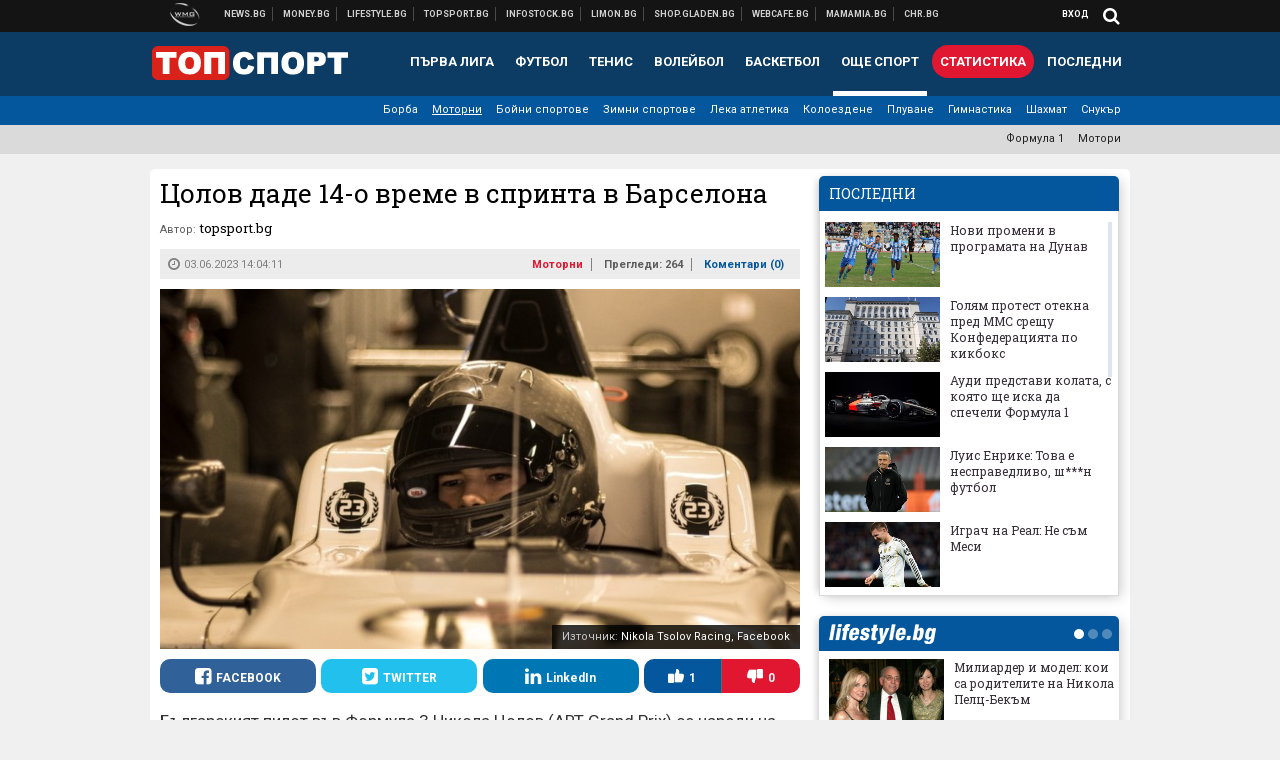

--- FILE ---
content_type: text/html; charset=utf-8
request_url: https://www.google.com/recaptcha/api2/aframe
body_size: 267
content:
<!DOCTYPE HTML><html><head><meta http-equiv="content-type" content="text/html; charset=UTF-8"></head><body><script nonce="RIv_FA9YpBOPq5AwcPn-1g">/** Anti-fraud and anti-abuse applications only. See google.com/recaptcha */ try{var clients={'sodar':'https://pagead2.googlesyndication.com/pagead/sodar?'};window.addEventListener("message",function(a){try{if(a.source===window.parent){var b=JSON.parse(a.data);var c=clients[b['id']];if(c){var d=document.createElement('img');d.src=c+b['params']+'&rc='+(localStorage.getItem("rc::a")?sessionStorage.getItem("rc::b"):"");window.document.body.appendChild(d);sessionStorage.setItem("rc::e",parseInt(sessionStorage.getItem("rc::e")||0)+1);localStorage.setItem("rc::h",'1768991855074');}}}catch(b){}});window.parent.postMessage("_grecaptcha_ready", "*");}catch(b){}</script></body></html>

--- FILE ---
content_type: application/javascript; charset=utf-8
request_url: https://fundingchoicesmessages.google.com/f/AGSKWxW_Wt7c7K0UZpZRTIJ1OKwFqI4IcdpRk5RsO5DQqnLn-co8tfe_-qHohX1F8jQn9PlGwxYfip8U8KLDoyGcUD_ZjnaTT1XpwLLzL6hjTWCIRP28ZrSDDhn5lHSdh19letIb_5F47C5H292_djU6M08XoCbKH96SW9lMpYi_qFA-FRfX-aZlw2xI0kWA/_/adsadview./secureads./admonitor./displayadbanner_/ads/popup.
body_size: -1291
content:
window['c2b965f9-9d29-4ca5-baca-6667f2b7ee80'] = true;

--- FILE ---
content_type: text/javascript; charset=UTF-8
request_url: https://webcafe.bg/services/json2/120?callback=jsonp_callback_71219
body_size: 8243
content:
/**/jsonp_callback_71219({"items":[{"title":"\u0410\u0443\u0434\u0438 \u043f\u043e\u043a\u0430\u0437\u0430 \u0431\u043e\u043b\u0438\u0434\u0430 \u0437\u0430 \u0434\u0435\u0431\u044e\u0442\u043d\u0438\u044f \u0441\u0438 \u0441\u0435\u0437\u043e\u043d \u0432\u044a\u0432 \u0424\u043e\u0440\u043c\u0443\u043b\u0430 1","category":"\u041e\u0449\u0435 \u0441\u043f\u043e\u0440\u0442","guid":"webcafe.bg_248282","link":"https:\/\/webcafe.bg\/sport\/audi-pokaza-bolida-za-debyutniya-si-sezon-vav-formula-1.html","enclosure":"https:\/\/static.webcafe.bg\/uploads\/images\/84\/0884\/390884\/320x180.jpg?_=1768990251","description":"\u041d\u0438\u043a\u043e \u0425\u044e\u043b\u043a\u0435\u043d\u0431\u0435\u0440\u0433 \u0438 \u0413\u0430\u0431\u0440\u0438\u0435\u043b \u0411\u043e\u0440\u0442\u043e\u043b\u0435\u0442\u043e \u0449\u0435 \u0441\u0430 \u043f\u0438\u043b\u043e\u0442\u0438 \u043d\u0430 \u043e\u0442\u0431\u043e\u0440\u0430","pubdate":"Wed, 21 Jan 2026 12:11:00 +0200"},{"title":"\u042e\u043d\u0430\u0439\u0442\u0435\u0434 \u0438 \u0410\u0441\u0442\u044a\u043d \u0412\u0438\u043b\u0430 \u0445\u0432\u044a\u0440\u043b\u0438\u0445\u0430 \u043e\u043a\u043e \u043d\u0430 \u044e\u043d\u043e\u0448\u0430 \u043d\u0430 \u0427\u0435\u043b\u0441\u0438","category":"\u0424\u0443\u0442\u0431\u043e\u043b \u0441\u0432\u044f\u0442","guid":"webcafe.bg_248281","link":"https:\/\/webcafe.bg\/football\/yunayted-i-astan-vila-hvarliha-oko-na-yunosha-na-chelsi.html","enclosure":"https:\/\/static.webcafe.bg\/uploads\/images\/81\/0881\/390881\/320x180.jpg?_=1768989700","description":"\u0414\u0432\u0430\u0442\u0430 \u043e\u0442\u0431\u043e\u0440\u0430 \u0433\u043e \u0438\u0441\u043a\u0430\u0442 \u043f\u043e\u0434 \u043d\u0430\u0435\u043c","pubdate":"Wed, 21 Jan 2026 11:57:00 +0200"},{"title":"\u0411\u0435\u043b\u0438\u043d\u0433\u0430\u043c \u043e\u0442\u0433\u043e\u0432\u043e\u0440\u0438 \u043d\u0430 \u043a\u0440\u0438\u0442\u0438\u0446\u0438\u0442\u0435 \u0441\u0438","category":"\u0424\u0443\u0442\u0431\u043e\u043b \u0441\u0432\u044f\u0442","guid":"webcafe.bg_248279","link":"https:\/\/webcafe.bg\/football\/belingam-otgovori-na-krititsite-si.html","enclosure":"https:\/\/static.webcafe.bg\/uploads\/images\/78\/0878\/390878\/320x180.jpg?_=1768988325","description":"\u0417\u0432\u0435\u0437\u0434\u0430\u0442\u0430 \u043d\u0430 \u0420\u0435\u0430\u043b \u043e\u043f\u0440\u043e\u0432\u0435\u0440\u0433\u0430 \u043d\u0430\u043f\u0430\u0434\u043a\u0438\u0442\u0435 \u0432 \u043c\u0435\u0434\u0438\u0438\u0442\u0435","pubdate":"Wed, 21 Jan 2026 11:42:00 +0200"},{"title":"\u041b\u0443\u043a\u0430 \u0414\u043e\u043d\u0447\u0438\u0447 \u0441\u0435 \u043e\u0442\u0447\u0435\u0442\u0435 \u0441 \u0442\u0440\u0438\u043f\u044a\u043b-\u0434\u0430\u0431\u044a\u043b \u0437\u0430 \u0443\u0441\u043f\u0435\u0445 \u043d\u0430 \u041b\u0435\u0439\u043a\u044a\u0440\u0441 \u043d\u0430\u0434 \u0414\u0435\u043d\u0432\u044a\u0440 (\u0432\u0438\u0434\u0435\u043e)","category":"\u041e\u0449\u0435 \u0441\u043f\u043e\u0440\u0442","guid":"webcafe.bg_248273","link":"https:\/\/webcafe.bg\/sport\/luka-donchich-se-otchete-s-tripal-dabal-za-uspeh-na-leykars-nad-denvar-video.html","enclosure":"https:\/\/static.webcafe.bg\/uploads\/images\/71\/0871\/390871\/320x180.jpg?_=1768984325","description":"\u041d\u0438\u043a\u043e\u043b\u0430 \u0419\u043e\u043a\u0438\u0447 \u043d\u0435 \u0432\u0437\u0435 \u0443\u0447\u0430\u0441\u0442\u0438\u0435 \u0432 \u0441\u0440\u0435\u0449\u0430\u0442\u0430","pubdate":"Wed, 21 Jan 2026 10:32:00 +0200"},{"title":"\u0417\u0430\u043f\u0430\u043b\u0438\u0445\u0430 \u0441\u0442\u0430\u0442\u0443\u044f\u0442\u0430 \u043d\u0430 \u041a\u0440\u0438\u0441\u0442\u0438\u0430\u043d\u043e \u0420\u043e\u043d\u0430\u043b\u0434\u043e (\u0432\u0438\u0434\u0435\u043e)","category":"\u0416\u044a\u043b\u0442 \u043a\u0430\u0440\u0442\u043e\u043d","guid":"webcafe.bg_248272","link":"https:\/\/webcafe.bg\/zhalt-karton\/zapaliha-statuyata-na-kristiano-ronaldo-video.html","enclosure":"https:\/\/static.webcafe.bg\/uploads\/images\/70\/0870\/390870\/320x180.jpg?_=1768983758","description":"\u041f\u043e\u043b\u0438\u0446\u0438\u044f\u0442\u0430 \u0432\u0441\u0435 \u043e\u0449\u0435 \u0438\u0437\u0434\u0438\u0440\u0432\u0430 \u0438\u0437\u0432\u044a\u0440\u0448\u0438\u0442\u0435\u043b\u044f","pubdate":"Wed, 21 Jan 2026 10:23:00 +0200"},{"title":"\u0413\u0443\u0430\u0440\u0434\u0438\u043e\u043b\u0430 \u0442\u0440\u044f\u0431\u0432\u0430 \u0434\u0430 \u0432\u0437\u0435\u043c\u0435 \u0431\u044a\u0440\u0437\u0438 \u043c\u0435\u0440\u043a\u0438, \u0430\u043a\u043e \u0438\u0441\u043a\u0430 \u0434\u0430 \u043e\u0441\u0442\u0430\u043d\u0435 \u0432 \u0431\u043e\u0440\u0431\u0430\u0442\u0430 \u0437\u0430 \u043e\u0442\u043b\u0438\u0447\u0438\u044f\u0442\u0430","category":"\u0424\u0443\u0442\u0431\u043e\u043b \u0441\u0432\u044f\u0442","guid":"webcafe.bg_248270","link":"https:\/\/webcafe.bg\/football\/guardiola-tryabva-da-vzeme-barzi-merki-ako-iska-da-ostane-v-borbata-za-otlichiyata.html","enclosure":"https:\/\/static.webcafe.bg\/uploads\/images\/67\/0867\/390867\/320x180.jpg?_=1768982823","description":"\u0421\u043b\u0435\u0434\u0432\u0430\u0449\u0438\u0442\u0435 \u0441\u0435\u0434\u043c\u0438\u0446\u0438 \u0441\u0430 \u043a\u043b\u044e\u0447\u043e\u0432\u0438 \u0437\u0430 \u0446\u044f\u043b\u0430\u0442\u0430 \u043a\u0430\u043c\u043f\u0430\u043d\u0438\u044f","pubdate":"Wed, 21 Jan 2026 10:03:00 +0200"},{"title":"\u0413\u0435\u0440\u043c\u0430\u043d\u0435\u0446 \u0438\u0437\u043c\u044a\u0447\u0438 \u0410\u043b\u043a\u0430\u0440\u0430\u0441, \u043a\u043e\u0439\u0442\u043e \u043f\u0440\u043e\u0434\u044a\u043b\u0436\u0430\u0432\u0430 \u043f\u044a\u0442\u044f \u0441\u0438 \u043a\u044a\u043c \u0442\u0438\u0442\u043b\u0430\u0442\u0430 \u0432 \u0410\u0432\u0441\u0442\u0440\u0430\u043b\u0438\u044f","category":"\u0422\u0435\u043d\u0438\u0441","guid":"webcafe.bg_248267","link":"https:\/\/webcafe.bg\/tennis\/germanets-izmachi-alkaras-koyto-prodalzhava-patya-si-kam-titlata-v-avstraliya.html","enclosure":"https:\/\/static.webcafe.bg\/uploads\/images\/63\/0863\/390863\/320x180.jpg?_=1768979879","description":"\u041c\u0435\u0434\u0432\u0435\u0434\u0435\u0432 \u043e\u0431\u044a\u0440\u043d\u0430 \u0444\u0440\u0430\u043d\u0446\u0443\u0437\u0438\u043d \u0438 \u0449\u0435 \u0438\u0433\u0440\u0430\u0435 \u0432 \u0442\u0440\u0435\u0442\u0438\u044f \u043a\u0440\u044a\u0433","pubdate":"Wed, 21 Jan 2026 09:21:00 +0200"},{"title":"\u0424\u0443\u0442\u0431\u043e\u043b\u0438\u0441\u0442 \u0441\u0438 \u0432\u0437\u0435 \u0434\u043e\u0432\u0438\u0436\u0434\u0430\u043d\u0435 \u0441 \u0420\u0435\u043a\u0441\u044a\u043c \u0438 \u043f\u043e\u043a\u0430\u0437\u0430 \u0441\u0440\u0435\u0434\u0435\u043d \u043f\u0440\u044a\u0441\u0442 \u043d\u0430 \u0433\u043e\u0441\u0442\u0443\u0432\u0430\u0449\u0430\u0442\u0430 \u0430\u0433\u0438\u0442\u043a\u0430 (\u0432\u0438\u0434\u0435\u043e)","category":"\u0424\u0443\u0442\u0431\u043e\u043b \u0441\u0432\u044f\u0442","guid":"webcafe.bg_248266","link":"https:\/\/webcafe.bg\/football\/futbolist-si-vze-dovizhdane-s-reksam-i-pokaza-sreden-prast-na-gostuvashtata-agitka-video.html","enclosure":"https:\/\/static.webcafe.bg\/uploads\/images\/62\/0862\/390862\/320x180.jpg?_=1768979705","description":"\u0418\u0433\u0440\u0430\u0447\u044a\u0442 \u0441\u0435 \u0437\u0430\u0432\u0440\u044a\u0449\u0430 \u0432 \u0414\u0435\u0440\u0438 \u0421\u0438\u0442\u0438","pubdate":"Wed, 21 Jan 2026 09:14:00 +0200"},{"title":"\u0415\u0434\u0438\u043d \u043e\u0442 \u043d\u0430\u0439-\u0434\u043e\u0431\u0440\u0438\u0442\u0435 \u043d\u0438 \u0433\u0438\u043c\u043d\u0430\u0441\u0442\u0438\u0446\u0438 \u0441\u043b\u043e\u0436\u0438 \u043a\u0440\u0430\u0439 \u043d\u0430 \u043a\u0430\u0440\u0438\u0435\u0440\u0430\u0442\u0430 \u0441\u0438","category":"\u041e\u0449\u0435 \u0441\u043f\u043e\u0440\u0442","guid":"webcafe.bg_248264","link":"https:\/\/webcafe.bg\/sport\/edin-ot-nay-dobrite-ni-gimnastitsi-slozhi-kray-na-karierata-si.html","enclosure":"https:\/\/static.webcafe.bg\/uploads\/images\/61\/0861\/390861\/320x180.jpg?_=1768977695","description":"\u0411\u0440\u0430\u0442 \u0449\u0435 \u043f\u0440\u043e\u0434\u044a\u043b\u0436\u0438 \u0434\u0430 \u0441\u0435 \u0441\u044a\u0441\u0442\u0435\u0437\u0430\u0432\u0430 \u0437\u0430 \u0411\u044a\u043b\u0433\u0430\u0440\u0438\u044f","pubdate":"Wed, 21 Jan 2026 08:41:00 +0200"},{"title":"\u041c\u0430\u0447\u043e\u0432\u0435\u0442\u0435 \u0434\u043d\u0435\u0441: \u041b\u0435\u0432\u0441\u043a\u0438, \u0426\u0421\u041a\u0410 \u0438 \u0428\u0430\u043c\u043f\u0438\u043e\u043d\u0441\u043a\u0430 \u043b\u0438\u0433\u0430","category":"\u0411\u0413 \u0444\u0443\u0442\u0431\u043e\u043b","guid":"webcafe.bg_248263","link":"https:\/\/webcafe.bg\/bg-football\/machovete-dnes-levski-tsska-i-shampionska-liga.html","enclosure":"https:\/\/static.webcafe.bg\/uploads\/images\/83\/4183\/284183\/320x180.jpg?_=1733293566","description":"\u0420\u043e\u0434\u043d\u0438\u0442\u0435 \u0433\u0440\u0430\u043d\u0434\u043e\u0432\u0435 \u043f\u0440\u043e\u0434\u044a\u043b\u0436\u0430\u0432\u0430\u0442 \u043f\u043e\u0434\u0433\u043e\u0442\u043e\u0432\u043a\u0430\u0442\u0430 \u0441\u0438","pubdate":"Wed, 21 Jan 2026 08:25:00 +0200"},{"title":"\u0417\u0430\u0449\u043e \u041b\u0438\u0432\u044a\u0440\u043f\u0443\u043b \u043d\u0435 \u0441\u0435 \u0437\u0430\u0432\u044a\u0440\u043d\u0430 \u0437\u0430 \u0413\u0435\u0438 \u043f\u0440\u0435\u0437 \u0437\u0438\u043c\u0430\u0442\u0430 \u0438 \u0438\u0437\u043f\u0443\u0441\u043d\u0430 \u0434\u0430 \u0440\u0435\u0448\u0438 \u043f\u0440\u043e\u0431\u043b\u0435\u043c\u0438\u0442\u0435 \u0432 \u0437\u0430\u0449\u0438\u0442\u0430","category":"\u0424\u0443\u0442\u0431\u043e\u043b \u0441\u0432\u044f\u0442","guid":"webcafe.bg_248260","link":"https:\/\/webcafe.bg\/football\/zashto-livarpul-ne-se-zavarna-za-gei-prez-zimata-i-izpusna-da-reshi-problemite-v-zashtita.html","enclosure":"https:\/\/static.webcafe.bg\/uploads\/images\/58\/0858\/390858\/320x180.jpg?_=1768949005","description":"\u0429\u0435 \u0441\u044a\u0436\u0430\u043b\u044f\u0432\u0430\u0442 \u043b\u0438 \u043d\u0430 \"\u0410\u043d\u0444\u0438\u0439\u043b\u0434\"?","pubdate":"Wed, 21 Jan 2026 08:00:00 +0200"},{"title":"\u0420\u0435\u0430\u043b \u0437\u043d\u0430\u0447\u0438\u0442\u0435\u043b\u043d\u043e \u043f\u043e\u0434\u043e\u0431\u0440\u0438 \u043d\u0430\u0441\u0442\u0440\u043e\u0435\u043d\u0438\u0435\u0442\u043e \u0441\u0438, \u0412\u0438\u043d\u0438\u0441\u0438\u0443\u0441 \u0441\u0435 \u0440\u0430\u0437\u0432\u0438\u043b\u043d\u044f","category":"Uefacafe","guid":"webcafe.bg_248259","link":"https:\/\/webcafe.bg\/uefacafe\/real-znachitelno-podobri-nastroenieto-si-vinisius-se-razvilnya.html","enclosure":"https:\/\/static.webcafe.bg\/uploads\/images\/56\/0856\/390856\/320x180.jpg?_=1768944959","description":"\"\u0411\u0435\u043b\u0438\u0442\u0435\" \u043f\u043e\u043a\u0430\u0437\u0430\u0445\u0430 \u043a\u0430\u043a\u0432\u043e \u043c\u043e\u0433\u0430\u0442","pubdate":"Tue, 20 Jan 2026 23:02:00 +0200"},{"title":"\u0410\u0440\u0441\u0435\u043d\u0430\u043b \u043f\u0440\u0435\u0432\u0437\u0435 \u0438 \"\u041c\u0435\u0430\u0446\u0430\", \u043e\u0441\u0442\u0430\u0432\u0430 \u0431\u0435\u0437\u0433\u0440\u0435\u0448\u0435\u043d \u0432 \u0428\u0430\u043c\u043f\u0438\u043e\u043d\u0441\u043a\u0430\u0442\u0430 \u043b\u0438\u0433\u0430","category":"Uefacafe","guid":"webcafe.bg_248258","link":"https:\/\/webcafe.bg\/uefacafe\/arsenal-prevze-i-meatsa-ostava-bezgreshen-v-shampionskata-liga.html","enclosure":"https:\/\/static.webcafe.bg\/uploads\/images\/57\/0857\/390857\/320x180.jpg?_=1768945525","description":"\"\u0422\u043e\u043f\u0447\u0438\u0438\u0442\u0435\" \u0441\u0430 \u0441 \u043f\u0435\u0440\u0444\u0435\u043a\u0442\u0435\u043d \u0430\u043a\u0442\u0438\u0432 \u043a\u0440\u044a\u0433 \u043f\u0440\u0435\u0434\u0438 \u043a\u0440\u0430\u044f","pubdate":"Tue, 20 Jan 2026 23:01:00 +0200"},{"title":"\u0421\u0435\u043d\u0437\u0430\u0446\u0438\u044f: \u041c\u0430\u043d\u0447\u0435\u0441\u0442\u044a\u0440 \u0421\u0438\u0442\u0438 \u043e\u0442\u043d\u0435\u0441\u0435 \u0442\u0435\u0436\u044a\u043a \u0431\u043e\u0439 \u0432 \u0428\u0430\u043c\u043f\u0438\u043e\u043d\u0441\u043a\u0430\u0442\u0430 \u043b\u0438\u0433\u0430","category":"Uefacafe","guid":"webcafe.bg_248257","link":"https:\/\/webcafe.bg\/uefacafe\/senzatsiya-manchestar-siti-otnese-tezhak-boy-v-shampionskata-liga.html","enclosure":"https:\/\/static.webcafe.bg\/uploads\/images\/55\/0855\/390855\/320x180.jpg?_=1768937783","description":"\u041d\u043e\u0432 \u0443\u0436\u0430\u0441\u0435\u043d \u043c\u0430\u0447 \u043d\u0430 \"\u0433\u0440\u0430\u0436\u0434\u0430\u043d\u0438\u0442\u0435\"","pubdate":"Tue, 20 Jan 2026 21:01:00 +0200"},{"title":"\"\u041c\u0430\u0440\u043a\u0430\": \u0410\u043b\u043e\u043d\u0441\u043e \u0449\u0435 \u043f\u0440\u0435\u043a\u0440\u0430\u0442\u0438 \u043f\u043e\u0447\u0438\u0432\u043a\u0430\u0442\u0430 \u0441\u0438 \u043f\u0440\u0438 \u043e\u0444\u0435\u0440\u0442\u0430 \u043e\u0442 \u041b\u0438\u0432\u044a\u0440\u043f\u0443\u043b","category":"\u0424\u0443\u0442\u0431\u043e\u043b \u0441\u0432\u044f\u0442","guid":"webcafe.bg_248256","link":"https:\/\/webcafe.bg\/football\/marka-alonso-shte-prekrati-pochivkata-si-pri-oferta-ot-livarpul.html","enclosure":"https:\/\/static.webcafe.bg\/uploads\/images\/77\/9977\/389977\/320x180.jpg?_=1766614710","description":"\u0422\u0440\u0435\u043d\u044c\u043e\u0440\u044a\u0442 \u0447\u0430\u043a\u0430 \u0432\u044a\u0437\u043c\u043e\u0436\u043d\u043e\u0441\u0442 \u0434\u0430 \u0441\u0435 \u0437\u0430\u0432\u044a\u0440\u043d\u0435 \u043d\u0430 \"\u0410\u043d\u0444\u0438\u0439\u043b\u0434\"","pubdate":"Tue, 20 Jan 2026 20:54:00 +0200"},{"title":"\u0414\u0432\u0430 \u0442\u0438\u043c\u0430 \u043e\u0442 \u041b\u0430 \u041b\u0438\u0433\u0430 \u0438\u0441\u043a\u0430\u0442 \u0431\u044a\u043b\u0433\u0430\u0440\u0441\u043a\u0438 \u043d\u0430\u0446\u0438\u043e\u043d\u0430\u043b","category":"\u0411\u0413 \u0444\u0443\u0442\u0431\u043e\u043b","guid":"webcafe.bg_248255","link":"https:\/\/webcafe.bg\/bg-football\/dva-tima-ot-la-liga-iskat-balgarski-natsional.html","enclosure":"https:\/\/static.webcafe.bg\/uploads\/images\/29\/3829\/283829\/320x180.jpg?_=1732543014","description":"\u0422\u043e\u0439 \u043c\u043e\u0436\u0435 \u0434\u0430 \u043d\u0430\u043f\u0440\u0430\u0432\u0438 \u0441\u043a\u043e\u043a\u0430 \u0434\u043e \u043f\u044a\u0440\u0432\u0430 \u0434\u0438\u0432\u0438\u0437\u0438\u044f","pubdate":"Tue, 20 Jan 2026 20:28:00 +0200"},{"title":"\u0420\u0435\u043d \u0435 \u043f\u043e\u0441\u0442\u0430\u0432\u0438\u043b \u0432\u0438\u0441\u043e\u043a\u0430 \u0446\u0435\u043d\u0430 \u043d\u0430 \u0436\u0435\u043b\u0430\u043d \u043e\u0442 \u0427\u0435\u043b\u0441\u0438","category":"\u0424\u0443\u0442\u0431\u043e\u043b \u0441\u0432\u044f\u0442","guid":"webcafe.bg_248253","link":"https:\/\/webcafe.bg\/football\/ren-e-postavil-visoka-tsena-na-zhelan-ot-chelsi.html","enclosure":"https:\/\/static.webcafe.bg\/uploads\/images\/31\/0431\/390431\/320x180.jpg?_=1768118362","description":"\"\u0421\u0438\u043d\u0438\u0442\u0435\" \u0438\u043c\u0430\u0442 \u0438 \u0434\u0440\u0443\u0433\u0438 \u043e\u043f\u0446\u0438\u0438 \u0437\u0430 \u043f\u043e\u0434\u0441\u0438\u043b\u0432\u0430\u043d\u0435 \u043d\u0430 \u0437\u0430\u0449\u0438\u0442\u0430\u0442\u0430","pubdate":"Tue, 20 Jan 2026 18:35:00 +0200"},{"title":"\u0421\u0430\u043b\u0430\u0445 \u0435 \u0432 \u0433\u0440\u0443\u043f\u0430\u0442\u0430 \u0437\u0430 \u0433\u043e\u0441\u0442\u0443\u0432\u0430\u043d\u0435\u0442\u043e \u043d\u0430 \u041c\u0430\u0440\u0441\u0438\u043b\u0438\u044f","category":"\u0424\u0443\u0442\u0431\u043e\u043b \u0441\u0432\u044f\u0442","guid":"webcafe.bg_248252","link":"https:\/\/webcafe.bg\/football\/salah-e-v-grupata-za-gostuvaneto-na-marsiliya.html","enclosure":"https:\/\/static.webcafe.bg\/uploads\/images\/54\/0854\/390854\/320x180.jpg?_=1768926108","description":"\u041a\u043e\u043d\u0430\u0442\u0435 \u0435 \u043f\u043e\u0434 \u0432\u044a\u043f\u0440\u043e\u0441 \u0437\u0430 \u0441\u0440\u0435\u0449\u0430\u0442\u0430 \u0432 \u0428\u0430\u043c\u043f\u0438\u043e\u043d\u0441\u043a\u0430\u0442\u0430 \u043b\u0438\u0433\u0430","pubdate":"Tue, 20 Jan 2026 18:20:00 +0200"},{"title":"\u0424\u0443\u043b\u044a\u043c \u0438\u0441\u043a\u0430 \u043a\u0440\u0438\u043b\u043e \u043d\u0430 \u041c\u0430\u043d\u0447\u0435\u0441\u0442\u044a\u0440 \u0421\u0438\u0442\u0438","category":"\u0424\u0443\u0442\u0431\u043e\u043b \u0441\u0432\u044f\u0442","guid":"webcafe.bg_248250","link":"https:\/\/webcafe.bg\/football\/fulam-iska-krilo-na-manchestar-siti.html","enclosure":"https:\/\/static.webcafe.bg\/uploads\/images\/52\/0852\/390852\/320x180.jpg?_=1768924224","description":"\u0414\u0432\u0430\u0442\u0430 \u043e\u0442\u0431\u043e\u0440\u0430 \u0432\u0435\u0447\u0435 \u0441\u0430 \u043f\u0440\u043e\u0432\u0435\u043b\u0438 \u0440\u0430\u0437\u0433\u043e\u0432\u043e\u0440\u0438","pubdate":"Tue, 20 Jan 2026 17:48:00 +0200"},{"title":"\"\u0412\u044a\u0437\u043c\u043e\u0436\u043d\u043e \u043b\u0438 \u0435 \u041a\u0440\u0438\u0441\u0442\u0438\u0430\u043d\u043e \u0420\u043e\u043d\u0430\u043b\u0434\u043e \u0434\u0430 \u0441\u0435 \u043f\u0440\u0435\u0432\u044a\u0440\u043d\u0435 \u0432 \u0433\u043e\u043b\u044f\u043c\u0430 \u0445\u043e\u043b\u0438\u0432\u0443\u0434\u0441\u043a\u0430 \u0437\u0432\u0435\u0437\u0434\u0430?\"","category":"\u0424\u0443\u0442\u0431\u043e\u043b \u0441\u0432\u044f\u0442","guid":"webcafe.bg_248249","link":"https:\/\/webcafe.bg\/football\/vazmozhno-li-e-kristiano-ronaldo-da-se-prevarne-v-golyama-holivudska-zvezda-sas-sigurnost.html","enclosure":"https:\/\/static.webcafe.bg\/uploads\/images\/86\/6786\/386786\/320x180.jpg?_=1760818823","description":"\u041f\u043e\u0440\u0442\u0443\u0433\u0430\u043b\u0435\u0446\u044a\u0442 \u043c\u043e\u0436\u0435 \u0434\u0430 \u043f\u043e\u0435\u043c\u0435 \u043a\u044a\u043c \u0425\u043e\u043b\u0438\u0432\u0443\u0434","pubdate":"Tue, 20 Jan 2026 17:20:00 +0200"},{"title":"\u0420\u043e\u043c\u0430 \u0432\u0440\u044a\u0449\u0430 \u043a\u0440\u0438\u043b\u043e \u043d\u0430 \u0410\u0441\u0442\u044a\u043d \u0412\u0438\u043b\u0430","category":"\u0424\u0443\u0442\u0431\u043e\u043b \u0441\u0432\u044f\u0442","guid":"webcafe.bg_248248","link":"https:\/\/webcafe.bg\/football\/roma-vrashta-krilo-na-astan-vila.html","enclosure":"https:\/\/static.webcafe.bg\/uploads\/images\/40\/7640\/387640\/320x180.jpg?_=1762338606","description":"\u0411\u0435\u0439\u043b\u0438 \u0442\u0440\u044f\u0431\u0432\u0430\u0448\u0435 \u0434\u0430 \u043e\u0441\u0442\u0430\u043d\u0435 \u0434\u043e \u043b\u044f\u0442\u043e\u0442\u043e","pubdate":"Tue, 20 Jan 2026 16:56:00 +0200"},{"title":"\u041f\u043e\u0441\u043b\u0435\u0434\u043d\u0438\u044f\u0442 \u0432 \u041b\u0438\u0433\u0430 1 \u0443\u0432\u043e\u043b\u043d\u0438 \u0442\u0440\u0435\u043d\u044c\u043e\u0440\u0430 \u0441\u0438","category":"\u0424\u0443\u0442\u0431\u043e\u043b \u0441\u0432\u044f\u0442","guid":"webcafe.bg_248247","link":"https:\/\/webcafe.bg\/football\/posledniyat-v-liga-1-uvolni-trenyora-si.html","enclosure":"https:\/\/static.webcafe.bg\/uploads\/images\/51\/0851\/390851\/320x180.jpg?_=1768920517","description":"\u0420\u0435\u0448\u0435\u043d\u0438\u0435\u0442\u043e \u0431\u0435\u0448\u0435 \u0432\u0437\u0435\u0442\u043e \u043e\u0449\u0435 \u043f\u0440\u0435\u0437 \u043e\u043a\u0442\u043e\u043c\u0432\u0440\u0438, \u043d\u043e \u0441\u0435\u0440\u0438\u044f \u043e\u0442 \u043f\u043e\u0431\u0435\u0434\u0438 \u0433\u043e \u043e\u0442\u043b\u043e\u0436\u0438","pubdate":"Tue, 20 Jan 2026 16:48:00 +0200"},{"title":"\u041b\u0443\u043a\u0430\u043a\u0443 \u043d\u044f\u043c\u0430 \u0434\u0430 \u043d\u0430\u043f\u0443\u0441\u043a\u0430 \u041d\u0435\u0430\u043f\u043e\u043b \u043f\u0440\u0435\u0437 \u0437\u0438\u043c\u0430\u0442\u0430","category":"\u0424\u0443\u0442\u0431\u043e\u043b \u0441\u0432\u044f\u0442","guid":"webcafe.bg_248242","link":"https:\/\/webcafe.bg\/football\/lukaku-nyama-da-napuska-neapol-prez-zimata.html","enclosure":"https:\/\/static.webcafe.bg\/uploads\/images\/19\/9619\/289619\/320x180.jpg?_=1744695640","description":"\u041d\u0430\u043f\u0430\u0434\u0430\u0442\u0435\u043b\u044f\u0442 \u0432\u0441\u0435 \u043e\u0449\u0435 \u043d\u0435 \u0435 \u0438\u0433\u0440\u0430\u043b \u043f\u0440\u0435\u0437 \u0442\u043e\u0437\u0438 \u0441\u0435\u0437\u043e\u043d","pubdate":"Tue, 20 Jan 2026 15:11:00 +0200"},{"title":"\u042f\u043d\u0438\u043a \u0421\u0438\u043d\u0435\u0440 \u0437\u0430\u043f\u043e\u0447\u043d\u0430 \u0441 \u0435\u043a\u0441\u043f\u0440\u0435\u0441\u043d\u0430 \u043f\u043e\u0431\u0435\u0434\u0430 \u0443\u0447\u0430\u0441\u0442\u0438\u0435\u0442\u043e \u0441\u0438 \u043d\u0430 Australian Open","category":"\u0422\u0435\u043d\u0438\u0441","guid":"webcafe.bg_248240","link":"https:\/\/webcafe.bg\/tennis\/yanik-siner-zapochna-s-ekspresna-pobeda-uchastieto-si-na-australian-open.html","enclosure":"https:\/\/static.webcafe.bg\/uploads\/images\/41\/0841\/390841\/320x180.jpg?_=1768912945","description":"\u0418\u0442\u0430\u043b\u0438\u0430\u043d\u0435\u0446\u044a\u0442 \u0449\u0435 \u043e\u043f\u0438\u0442\u0430 \u0434\u0430 \u0441\u043f\u0435\u0447\u0435\u043b\u0438 \u0442\u0440\u0435\u0442\u0430 \u043f\u043e\u0440\u0434\u043d\u0430 \u0442\u0438\u0442\u043b\u0430 \u0432 \u0410\u0432\u0441\u0442\u0440\u0430\u043b\u0438\u044f","pubdate":"Tue, 20 Jan 2026 14:43:00 +0200"},{"title":"\u041a\u0430\u043a \u0414\u0430\u0432\u0438\u0434 \u041b\u0443\u0438\u0441 \u0441\u0435 \u043e\u0437\u043e\u0432\u0430 \u0432 \u041f\u0430\u0444\u043e\u0441? \u0418\u0441\u0442\u043e\u0440\u0438\u044f\u0442\u0430 \u043d\u0430 \u043b\u044e\u0431\u0438\u043c\u0435\u0446\u0430 \u043d\u0430 \u0444\u0435\u043d\u043e\u0432\u0435\u0442\u0435 \u043d\u0430 \u0427\u0435\u043b\u0441\u0438","category":"\u0410\u0432\u0430\u043d\u0442\u0430\u0436","guid":"webcafe.bg_248239","link":"https:\/\/webcafe.bg\/avantage\/kak-david-luis-se-ozova-v-pafos-istoriyata-na-lyubimetsa-na-fenovete-na-chelsi.html","enclosure":"https:\/\/static.webcafe.bg\/uploads\/images\/40\/0840\/390840\/320x180.jpg?_=1768912786","description":"\u0411\u0440\u0430\u0437\u0438\u043b\u0435\u0446\u044a\u0442 \u0449\u0435 \u0441\u0435 \u0437\u0430\u0432\u044a\u0440\u043d\u0435 \u043d\u0430 \"\u0421\u0442\u0430\u043c\u0444\u043e\u0440\u0434 \u0411\u0440\u0438\u0434\u0436\"","pubdate":"Tue, 20 Jan 2026 14:33:00 +0200"},{"title":"\u0428\u0430\u043a\u0438\u043b \u041e'\u041d\u0438\u0439\u043b \u0438\u0433\u0440\u0430 \u0431\u0430\u0441\u043a\u0435\u0442\u0431\u043e\u043b \u0441 \u0420\u0435\u0434\u0436\u0435\u043f \u0415\u0440\u0434\u043e\u0433\u0430\u043d","category":"\u041e\u0449\u0435 \u0441\u043f\u043e\u0440\u0442","guid":"webcafe.bg_248238","link":"https:\/\/webcafe.bg\/sport\/shakil-o-niyl-igra-basketbol-s-redzhep-erdogan.html","enclosure":"https:\/\/static.webcafe.bg\/uploads\/images\/39\/0839\/390839\/320x180.jpg?_=1768908126","description":"\u0414\u0432\u0430\u043c\u0430\u0442\u0430 \u0441\u0435 \u0441\u0440\u0435\u0449\u043d\u0430\u0445\u0430 \u0441 \u043c\u043b\u0430\u0434\u0438 \u0442\u0443\u0440\u0441\u043a\u0438 \u0430\u0442\u043b\u0435\u0442\u0438","pubdate":"Tue, 20 Jan 2026 13:27:00 +0200"},{"title":"\u0413\u0435\u043e\u0440\u0433\u0438 \u041a\u0430\u0431\u0430\u043a\u043e\u0432 \u0449\u0435 \u0432\u043e\u0434\u0438 \u0441\u043a\u0430\u043d\u0434\u0438\u043d\u0430\u0432\u0441\u043a\u043e\u0442\u043e \u0434\u0435\u0440\u0431\u0438 \u0432 \u041b\u0438\u0433\u0430 \u0415\u0432\u0440\u043e\u043f\u0430","category":"\u0411\u0413 \u0444\u0443\u0442\u0431\u043e\u043b","guid":"webcafe.bg_248237","link":"https:\/\/webcafe.bg\/bg-football\/georgi-kabakov-shte-vodi-skandinavskoto-derbi-v-liga-evropa.html","enclosure":"https:\/\/static.webcafe.bg\/uploads\/images\/28\/9428\/279428\/320x180.jpg?_=1723987409","description":"\u0418\u0437\u0446\u044f\u043b\u043e \u0431\u044a\u043b\u0433\u0430\u0440\u0441\u043a\u0430 \u0431\u0440\u0438\u0433\u0430\u0434\u0430 \u0432 \u041d\u043e\u0440\u0432\u0435\u0433\u0438\u044f","pubdate":"Tue, 20 Jan 2026 13:14:00 +0200"},{"title":"\u041b\u0435\u0433\u0435\u043d\u0434\u0430 \u043d\u0430 \u041b\u0438\u0432\u044a\u0440\u043f\u0443\u043b \u0441\u044a\u0432\u0435\u0442\u0432\u0430 \u042e\u043d\u0430\u0439\u0442\u0435\u0434 \u043e\u0442 \u043a\u043e\u0438 \u0447\u0435\u0442\u0438\u0440\u0438\u043c\u0430 \u0434\u0430 \u0438\u0437\u0431\u0438\u0440\u0430 \u0437\u0430 \u043d\u0430\u0441\u0442\u0430\u0432\u043d\u0438\u043a","category":"\u0424\u0443\u0442\u0431\u043e\u043b \u0441\u0432\u044f\u0442","guid":"webcafe.bg_248236","link":"https:\/\/webcafe.bg\/football\/legenda-na-livarpul-savetva-yunayted-ot-koi-chetirima-da-izbira-za-nastavnik.html","enclosure":"https:\/\/static.webcafe.bg\/uploads\/images\/32\/6632\/276632\/320x180.jpg?_=1718437187","description":"\u041a\u0430\u0440\u0430\u0433\u044a\u0440 \u0441\u043f\u043e\u0434\u0435\u043b\u0438 \u043d\u0430\u0439-\u043f\u043e\u0434\u0445\u043e\u0434\u044f\u0449\u0438\u0442\u0435 \u0441\u043f\u043e\u0440\u0435\u0434 \u043d\u0435\u0433\u043e \u0441\u043f\u0435\u0446\u0438\u0430\u043b\u0438\u0441\u0442\u0438","pubdate":"Tue, 20 Jan 2026 12:42:00 +0200"},{"title":"\u0411\u0435\u0437\u0441\u043b\u0430\u0432\u043d\u043e \u043e\u0442\u043f\u0430\u0434\u0430\u043d\u0435 \u043d\u0430 \u0413\u0440\u0438\u0448\u043e - \u0447\u0435\u0445 \u043f\u043e\u043f\u0438\u043b\u044f \u0431\u044a\u043b\u0433\u0430\u0440\u0438\u043d\u0430 \u043e\u0449\u0435 \u0432 I \u043a\u0440\u044a\u0433","category":"\u0422\u0435\u043d\u0438\u0441","guid":"webcafe.bg_248234","link":"https:\/\/webcafe.bg\/tennis\/bezslavno-otpadane-na-grisho-cheh-popilya-balgarina-oshte-v-i-krag.html","enclosure":"https:\/\/static.webcafe.bg\/uploads\/images\/33\/0333\/390333\/320x180.jpg?_=1767868513","description":"\u0414\u0438\u043c\u0438\u0442\u0440\u043e\u0432 \u043d\u0435 \u0443\u0441\u043f\u044f \u0434\u0430 \u0432\u0437\u0435\u043c\u0435 \u0438 \u0441\u0435\u0442 \u043d\u0430 \u041c\u0430\u0445\u0430\u0447","pubdate":"Tue, 20 Jan 2026 12:02:00 +0200"},{"title":"\u041c\u043b\u0430\u0434\u0430 \u0437\u0432\u0435\u0437\u0434\u0430 \u043d\u0430 \u0410\u0440\u0441\u0435\u043d\u0430\u043b \u043f\u0440\u0435\u0433\u043e\u0432\u0430\u0440\u044f \u0441 \u0444\u0440\u0435\u043d\u0441\u043a\u0438 \u0433\u0440\u0430\u043d\u0434","category":"\u0424\u0443\u0442\u0431\u043e\u043b \u0441\u0432\u044f\u0442","guid":"webcafe.bg_248233","link":"https:\/\/webcafe.bg\/football\/mlada-zvezda-na-arsenal-pregovarya-s-frenski-grand.html","enclosure":"https:\/\/static.webcafe.bg\/uploads\/images\/18\/1118\/281118\/320x180.jpg?_=1727330122","description":"\u041d\u0443\u0430\u043d\u0435\u0440\u0438 \u043c\u043e\u0436\u0435 \u0434\u0430 \u0434\u043e\u0438\u0433\u0440\u0430\u0435 \u0441\u0435\u0437\u043e\u043d\u0430 \u043f\u043e\u0434 \u043d\u0430\u0435\u043c \u0432 \u041c\u0430\u0440\u0441\u0438\u043b\u0438\u044f","pubdate":"Tue, 20 Jan 2026 11:51:00 +0200"},{"title":"\u0421\u0430\u0448\u043e \u0414\u0438\u043c\u0438\u0442\u0440\u043e\u0432 \u043f\u0440\u0435\u0434\u0438 \u0435\u043a\u0437\u043e\u0442\u0438\u0447\u043d\u043e\u0442\u043e \u0442\u0443\u0440\u043d\u0435: \u0422\u0430\u043c \u0444\u0443\u0442\u0431\u043e\u043b\u044a\u0442 \u0435 \u0440\u0435\u043b\u0438\u0433\u0438\u044f","category":"\u0411\u0413 \u0444\u0443\u0442\u0431\u043e\u043b","guid":"webcafe.bg_248229","link":"https:\/\/webcafe.bg\/bg-football\/sasho-dimitrov-predi-ekzotichnoto-turne-tam-futbolat-e-religiya.html","enclosure":"https:\/\/static.webcafe.bg\/uploads\/images\/82\/6482\/386482\/320x180.jpg?_=1760251405","description":"\u041d\u0430\u0448\u0438\u0442\u0435 \u0442\u0440\u044a\u0433\u0432\u0430\u0442 \u0437\u0430 \u0418\u043d\u0434\u043e\u043d\u0435\u0437\u0438\u044f \u043f\u0440\u0435\u0437 \u043c\u0430\u0440\u0442","pubdate":"Tue, 20 Jan 2026 11:07:00 +0200"},{"title":"\u0413\u043e\u043b\u044f\u043c \u0431\u043e\u0439 \u043c\u0435\u0436\u0434\u0443 \u0441\u044a\u0440\u0431\u0438\u043d \u0438 \u0440\u0443\u0441\u043d\u0430\u043a \u0432 \u041d\u0425\u041b (\u0432\u0438\u0434\u0435\u043e)","category":"\u041e\u0449\u0435 \u0441\u043f\u043e\u0440\u0442","guid":"webcafe.bg_248228","link":"https:\/\/webcafe.bg\/sport\/golyam-boy-mezhdu-sarbin-i-rusnak-v-nhl-video.html","enclosure":"https:\/\/static.webcafe.bg\/uploads\/images\/35\/0835\/390835\/320x180.jpg?_=1768898513","description":"\u0411\u043e\u0431\u0440\u043e\u0432\u0441\u043a\u0438 \u0438 \u041d\u0435\u0434\u0435\u043b\u043a\u043e\u0432\u0438\u0447 \u043d\u0430\u0436\u0435\u0436\u0438\u0445\u0430 \u0441\u0442\u0440\u0430\u0441\u0442\u0438\u0442\u0435","pubdate":"Tue, 20 Jan 2026 10:30:00 +0200"},{"title":"\u0422\u0440\u0435\u043d\u044c\u043e\u0440 \u043e\u0442 \u0411\u0443\u043d\u0434\u0435\u0441\u043b\u0438\u0433\u0430\u0442\u0430 \u0435 \u043d\u0430 \u0447\u0435\u043b\u043d\u043e \u043c\u044f\u0441\u0442\u043e \u0432 \u0441\u043f\u0438\u0441\u044a\u043a\u0430 \u043d\u0430 \u042e\u043d\u0430\u0439\u0442\u0435\u0434","category":"\u0424\u0443\u0442\u0431\u043e\u043b \u0441\u0432\u044f\u0442","guid":"webcafe.bg_248225","link":"https:\/\/webcafe.bg\/football\/trenyor-ot-bundesligata-e-na-chelno-myasto-v-spisaka-na-yunayted.html","enclosure":"https:\/\/static.webcafe.bg\/uploads\/images\/36\/6336\/206336\/320x180.jpg?_=1593984911","description":"\u041f\u0440\u0435\u0434\u0438 \u0432\u0440\u0435\u043c\u0435 \u041d\u0438\u043a\u043e \u041a\u043e\u0432\u0430\u0447 \u043e\u0442\u043a\u0430\u0437\u0430 \u043d\u0430 \u0422\u043e\u0442\u043d\u044a\u043c","pubdate":"Tue, 20 Jan 2026 09:55:00 +0200"},{"title":"\u0420\u043e\u043d\u0430\u043b\u0434\u043e \u043e\u0441\u044a\u0434\u0438 \u042e\u0432\u0435","category":"\u0424\u0443\u0442\u0431\u043e\u043b \u0441\u0432\u044f\u0442","guid":"webcafe.bg_248219","link":"https:\/\/webcafe.bg\/football\/ronaldo-osadi-yuve.html","enclosure":"https:\/\/static.webcafe.bg\/uploads\/images\/90\/0490\/260490\/320x180.jpg?_=1688974368","description":"\u041f\u043e\u0440\u0442\u0443\u0433\u0430\u043b\u0435\u0446\u044a\u0442 \u0441\u043f\u0435\u0447\u0435\u043b\u0438 \u043e\u043a\u043e\u043d\u0447\u0430\u0442\u0435\u043b\u043d\u043e","pubdate":"Tue, 20 Jan 2026 08:51:00 +0200"},{"title":"\u041f\u043e\u0440\u0442\u0443\u0433\u0430\u043b\u0441\u043a\u0438 \u043a\u043b\u0443\u0431 \u0432\u0437\u0435 \u0442\u0440\u0435\u0442\u0438 \u0431\u044a\u043b\u0433\u0430\u0440\u0438\u043d","category":"\u0424\u0443\u0442\u0431\u043e\u043b \u0441\u0432\u044f\u0442","guid":"webcafe.bg_248217","link":"https:\/\/webcafe.bg\/football\/portugalski-klub-vze-treti-balgarin.html","enclosure":"https:\/\/static.webcafe.bg\/uploads\/images\/31\/0831\/390831\/320x180.jpg?_=1768891204","description":"\u0417\u0430 \u043f\u043e\u0441\u043b\u0435\u0434\u043d\u043e \u0425\u0440\u0438\u0441\u0442\u043e \u0418\u0432\u0430\u043d\u043e\u0432 \u0438\u0433\u0440\u0430 \u0432 \u0441\u0440\u044a\u0431\u0441\u043a\u0438\u044f \u0416\u0435\u043b\u0435\u0437\u043d\u0438\u0447\u0430\u0440","pubdate":"Tue, 20 Jan 2026 08:21:00 +0200"},{"title":"\u041a\u0440\u0430\u043b\u044f \u0435 \u0430\u0443\u0442: \u0421\u043b\u0435\u0434 21 \u0433\u043e\u0434\u0438\u043d\u0438 \u0441\u0435\u0440\u0438\u044f\u0442\u0430 \u043d\u0430 \u041b\u0435\u0411\u0440\u043e\u043d \u043f\u0440\u0438\u043a\u043b\u044e\u0447\u0438","category":"\u041e\u0449\u0435 \u0441\u043f\u043e\u0440\u0442","guid":"webcafe.bg_248216","link":"https:\/\/webcafe.bg\/sport\/kralya-e-aut-sled-21-godini-seriyata-na-lebron-priklyuchi.html","enclosure":"https:\/\/static.webcafe.bg\/uploads\/images\/09\/8009\/288009\/320x180.jpg?_=1741163202","description":"\u0421\u0435\u0433\u0430 \u0434\u0443\u043c\u0430\u0442\u0430 \u0438\u043c\u0430\u0442 \u0442\u0440\u0435\u043d\u044c\u043e\u0440\u0438\u0442\u0435","pubdate":"Tue, 20 Jan 2026 08:14:00 +0200"},{"title":"\u041c\u0430\u0447\u043e\u0432\u0435\u0442\u0435 \u0434\u043d\u0435\u0441: \u0418\u043d\u0442\u0435\u0440 - \u0410\u0440\u0441\u0435\u043d\u0430\u043b, \u0420\u0435\u0430\u043b, \u0421\u0438\u0442\u0438 \u0438 \u0434\u0440.","category":"\u0424\u0443\u0442\u0431\u043e\u043b \u0441\u0432\u044f\u0442","guid":"webcafe.bg_248214","link":"https:\/\/webcafe.bg\/football\/machovete-dnes-inter-arsenal-real-siti-i-dr.html","enclosure":"https:\/\/static.webcafe.bg\/uploads\/images\/21\/3821\/203821\/320x180.jpg?_=1589778792","description":"\u0428\u0430\u043c\u043f\u0438\u043e\u043d\u0441\u043a\u0430\u0442\u0430 \u043b\u0438\u0433\u0430 \u0441\u0435 \u0437\u0430\u0432\u0440\u044a\u0449\u0430","pubdate":"Tue, 20 Jan 2026 08:10:00 +0200"},{"title":"\u041c\u0430\u043d\u0435 \u0435 \u0433\u0435\u0440\u043e\u0439 \u043d\u0435 \u0441\u0430\u043c\u043e \u0437\u0430 \u0421\u0435\u043d\u0435\u0433\u0430\u043b, \u043d\u043e \u0438 \u0437\u0430 \u0446\u0435\u043b\u0438\u044f \u0430\u0444\u0440\u0438\u043a\u0430\u043d\u0441\u043a\u0438 \u0444\u0443\u0442\u0431\u043e\u043b","category":"\u0424\u0443\u0442\u0431\u043e\u043b \u0441\u0432\u044f\u0442","guid":"webcafe.bg_248213","link":"https:\/\/webcafe.bg\/football\/mane-e-geroy-ne-samo-za-senegal-no-i-za-tseliya-afrikanski-futbol.html","enclosure":"https:\/\/static.webcafe.bg\/uploads\/images\/29\/0829\/390829\/320x180.jpg?_=1768868014","description":"\u0417\u0432\u0435\u0437\u0434\u0430\u0442\u0430 \u0441\u0435 \u0434\u043e\u043a\u0430\u0437\u0430 \u043a\u0430\u0442\u043e \u0438\u0441\u0442\u0438\u043d\u0441\u043a\u0438 \u043f\u043e\u0441\u043b\u0430\u043d\u0438\u043a \u043d\u0430 \u0438\u0433\u0440\u0430\u0442\u0430","pubdate":"Tue, 20 Jan 2026 08:00:00 +0200"},{"title":"\u0410\u0440\u0431\u0435\u043b\u043e\u0430: \u041e\u0441\u0432\u0438\u0440\u043a\u0432\u0430\u043d\u0438\u044f\u0442\u0430 \u043d\u0430 \u043d\u0430\u0448\u0438\u0442\u0435 \u0444\u0435\u043d\u043e\u0432\u0435 \u043f\u0440\u0430\u0432\u044f\u0442 \u0420\u0435\u0430\u043b \u043f\u043e-\u0441\u043b\u0430\u0431","category":"\u0424\u0443\u0442\u0431\u043e\u043b \u0441\u0432\u044f\u0442","guid":"webcafe.bg_248212","link":"https:\/\/webcafe.bg\/football\/arbeloa-osvirkvaniyata-na-nashite-fenove-pravyat-real-po-slab.html","enclosure":"https:\/\/static.webcafe.bg\/uploads\/images\/49\/0749\/390749\/320x180.jpg?_=1768729751","description":"\u041f\u0440\u0438\u0437\u043e\u0432\u0430 \u0437\u0430 \u043f\u043e\u0434\u043a\u0440\u0435\u043f\u0430 \u043a\u044a\u043c \u0412\u0438\u043d\u0438\u0441\u0438\u0443\u0441","pubdate":"Mon, 19 Jan 2026 23:24:00 +0200"},{"title":"\u041d\u043e\u0432\u0430 \u043f\u043e\u0431\u0435\u0434\u0430 \u0437\u0430 \u0413\u044c\u043e\u0437\u0442\u0435\u043f\u0435 \u0438 \u041c\u044a\u0440\u0438 \u0421\u0442\u043e\u0438\u043b\u043e\u0432","category":"\u0424\u0443\u0442\u0431\u043e\u043b \u0441\u0432\u044f\u0442","guid":"webcafe.bg_248211","link":"https:\/\/webcafe.bg\/football\/nova-pobeda-za-gyoztepe-i-mari-stoilov.html","enclosure":"https:\/\/static.webcafe.bg\/uploads\/images\/25\/0525\/300525\/320x180.jpg?_=1745525873","description":"\u041e\u0442\u0431\u043e\u0440\u044a\u0442 \u0435 \u0441\u0430\u043c\u043e \u043d\u0430 8 \u0442. \u043e\u0442 \u0432\u044a\u0440\u0445\u0430","pubdate":"Mon, 19 Jan 2026 22:02:00 +0200"},{"title":"\u0411\u0430\u0440\u0441\u0435\u043b\u043e\u043d\u0430 \u043d\u0430\u043c\u0435\u0440\u0438 \u0440\u0435\u0448\u0435\u043d\u0438\u0435 \u0437\u0430 \u0422\u0435\u0440 \u0421\u0442\u0435\u0433\u0435\u043d","category":"\u0424\u0443\u0442\u0431\u043e\u043b \u0441\u0432\u044f\u0442","guid":"webcafe.bg_248209","link":"https:\/\/webcafe.bg\/football\/barselona-nameri-reshenie-za-ter-stegen.html","enclosure":"https:\/\/static.webcafe.bg\/uploads\/images\/38\/1538\/381538\/320x180.jpg?_=1750072871","description":"\u0412\u0440\u0430\u0442\u0430\u0440\u044f\u0442 \u0449\u0435 \u043c\u043e\u0436\u0435 \u0434\u0430 \u043d\u0430\u0442\u0440\u0443\u043f\u0430 \u0438\u0433\u0440\u043e\u0432\u0438 \u043c\u0438\u043d\u0443\u0442\u0438 \u043f\u0440\u0435\u0434\u0438 \u0421\u0432\u0435\u0442\u043e\u0432\u043d\u043e\u0442\u043e","pubdate":"Mon, 19 Jan 2026 21:07:00 +0200"},{"title":"\u0421\u043a\u0430\u043d\u0434\u0430\u043b\u043d\u0438\u044f\u0442 \u0444\u0438\u043d\u0430\u043b \u0432 \u0410\u0444\u0440\u0438\u043a\u0430 \u0432\u043a\u043b\u044e\u0447\u0432\u0430\u0448\u0435 \u0438 \u0431\u043e\u0439 \u0441\u044a\u0441 \u0441\u0442\u043e\u043b\u043e\u0432\u0435, \u043a\u043e\u0439\u0442\u043e \u043e\u0441\u0442\u0430\u043d\u0430 \u0441\u043a\u0440\u0438\u0442 \u043e\u0442 \u043a\u0430\u043c\u0435\u0440\u0438\u0442\u0435 (\u0432\u0438\u0434\u0435\u043e)","category":"\u0412\u0438\u0434\u0435\u043e","guid":"webcafe.bg_248208","link":"https:\/\/webcafe.bg\/video\/skandalniyat-final-v-afrika-vklyuchvashe-i-boy-sas-stolove-koyto-ostana-skrit-ot-kamerite-video.html","enclosure":"https:\/\/static.webcafe.bg\/uploads\/images\/26\/0826\/390826\/320x180.jpg?_=1768847717","description":"\u0425\u0430\u043e\u0441\u044a\u0442 \u0431\u0435\u0448\u0435 \u043f\u044a\u043b\u0435\u043d","pubdate":"Mon, 19 Jan 2026 20:22:00 +0200"},{"title":"\u041e\u0444\u0438\u0446\u0438\u0430\u043b\u043d\u043e: \u041c\u0430\u043d\u0447\u0435\u0441\u0442\u044a\u0440 \u0421\u0438\u0442\u0438 \u0432\u0437\u0435 \u0435\u0434\u0438\u043d \u043e\u0442 \u043d\u0430\u0439-\u0436\u0435\u043b\u0430\u043d\u0438\u0442\u0435 \u0432\u044a\u0432 \u0412\u0438\u0441\u0448\u0430\u0442\u0430 \u043b\u0438\u0433\u0430","category":"\u0424\u0443\u0442\u0431\u043e\u043b \u0441\u0432\u044f\u0442","guid":"webcafe.bg_248205","link":"https:\/\/webcafe.bg\/football\/ofitsialno-manchestar-siti-vze-edin-ot-nay-zhelanite-vav-visshata-liga.html","enclosure":"https:\/\/static.webcafe.bg\/uploads\/images\/23\/0823\/390823\/320x180.jpg?_=1768839722","description":"\u0429\u0435 \u043f\u043e\u043b\u0443\u0447\u0430\u0432\u0430 \u043f\u043e 300 \u0445\u0438\u043b. \u043b\u0438\u0440\u0438 \u0441\u0435\u0434\u043c\u0438\u0447\u043d\u043e","pubdate":"Mon, 19 Jan 2026 18:17:00 +0200"},{"title":"\u041d\u0435\u0434\u043e\u0432\u043e\u043b\u043d\u0438\u044f\u0442 \u0417\u0438\u0440\u043a\u0437\u0435\u0435 \u043e\u0441\u0442\u0430\u0432\u0430 \u0432 \u042e\u043d\u0430\u0439\u0442\u0435\u0434","category":"\u0424\u0443\u0442\u0431\u043e\u043b \u0441\u0432\u044f\u0442","guid":"webcafe.bg_248202","link":"https:\/\/webcafe.bg\/football\/nedovolniyat-zirkzee-ostava-v-yunayted.html","enclosure":"https:\/\/static.webcafe.bg\/uploads\/images\/31\/0231\/300231\/320x180.jpg?_=1744818941","description":"\u0428\u0435\u0444\u043e\u0432\u0435\u0442\u0435 \u0441\u0430 \u0442\u0432\u044a\u0440\u0434\u0438, \u0447\u0435 \u043d\u0435 \u0433\u043e \u043f\u0443\u0441\u043a\u0430\u0442 \u043f\u0440\u0435\u0437 \u0437\u0438\u043c\u0430\u0442\u0430","pubdate":"Mon, 19 Jan 2026 17:21:00 +0200"},{"title":"\u0410\u0433\u0435\u043d\u0442\u044a\u0442 \u043d\u0430 \u0414\u043e\u043d\u0430\u0440\u0443\u043c\u0430 \u0437\u0430\u0433\u043e\u0432\u043e\u0440\u0438 \u0437\u0430 \u0437\u0430\u0432\u0440\u044a\u0449\u0430\u043d\u0435 \u0432 \u0418\u0442\u0430\u043b\u0438\u044f","category":"\u0424\u0443\u0442\u0431\u043e\u043b \u0441\u0432\u044f\u0442","guid":"webcafe.bg_248200","link":"https:\/\/webcafe.bg\/football\/agentat-na-donaruma-zagovori-za-zavrashtane-v-italiya.html","enclosure":"https:\/\/static.webcafe.bg\/uploads\/images\/50\/0050\/390050\/320x180.jpg?_=1766997238","description":"\u041a\u043b\u0443\u0431\u043e\u0432\u0435\u0442\u0435 \u043e\u0442 \u0411\u043e\u0442\u0443\u0448\u0430 \u043e\u0431\u0430\u0447\u0435 \u043d\u0435 \u043c\u043e\u0433\u0430\u0442 \u0434\u0430 \u0441\u0438 \u043f\u043e\u0437\u0432\u043e\u043b\u044f\u0442 \u0432\u0440\u0430\u0442\u0430\u0440\u044f","pubdate":"Mon, 19 Jan 2026 16:22:00 +0200"},{"title":"\u041c\u0431\u0430\u043f\u0435: \u041d\u0435\u043a\u0430 \u0444\u0435\u043d\u043e\u0432\u0435\u0442\u0435 \u043e\u0441\u0432\u0438\u0440\u043a\u0432\u0430\u0442 \u0446\u0435\u043b\u0438\u044f \u043e\u0442\u0431\u043e\u0440, \u0430 \u043d\u0435 \u043e\u0442\u0434\u0435\u043b\u043d\u0438 \u0438\u0433\u0440\u0430\u0447\u0438","category":"\u0424\u0443\u0442\u0431\u043e\u043b \u0441\u0432\u044f\u0442","guid":"webcafe.bg_248196","link":"https:\/\/webcafe.bg\/football\/mbape-neka-fenovete-osvirkvat-tseliya-otbor-a-ne-otdelni-igrachi.html","enclosure":"https:\/\/static.webcafe.bg\/uploads\/images\/13\/9013\/389013\/320x180.jpg?_=1764791556","description":"\u0417\u0430\u0449\u0438\u0442\u0438 \u0412\u0438\u043d\u0438\u0441\u0438\u0443\u0441 \u0438 \u0411\u0435\u043b\u0438\u043d\u0433\u0430\u043c","pubdate":"Mon, 19 Jan 2026 15:22:00 +0200"},{"title":"\u0418\u0437\u0442\u0435\u0433\u043b\u0438\u0445\u0430 \u0436\u0440\u0435\u0431\u0438\u044f \u0437\u0430 \u0447\u0435\u0442\u0432\u044a\u0440\u0442\u0444\u0438\u043d\u0430\u043b\u0438\u0442\u0435 \u0437\u0430 \u041a\u0443\u043f\u0430\u0442\u0430 \u043d\u0430 \u0418\u0441\u043f\u0430\u043d\u0438\u044f","category":"\u0424\u0443\u0442\u0431\u043e\u043b \u0441\u0432\u044f\u0442","guid":"webcafe.bg_248195","link":"https:\/\/webcafe.bg\/football\/iztegliha-zhrebiya-za-chetvartfinalite-za-kupata-na-ispaniya.html","enclosure":"https:\/\/static.webcafe.bg\/uploads\/images\/11\/0311\/390311\/320x180.jpg?_=1767819511","description":"\u0411\u0430\u0440\u0441\u0430 \u0441\u0440\u0435\u0449\u0430 \u0435\u043a\u0437\u0435\u043a\u0443\u0442\u043e\u0440\u0430 \u043d\u0430 \u0420\u0435\u0430\u043b","pubdate":"Mon, 19 Jan 2026 14:50:00 +0200"},{"title":"\u0424\u0435\u043d\u043e\u0432\u0435\u0442\u0435 \u043d\u0430 \u0422\u043e\u0442\u043d\u044a\u043c \u043f\u0440\u043e\u0438\u0437\u043d\u0435\u0441\u043e\u0445\u0430 \u043f\u0440\u0438\u0441\u044a\u0434\u0430\u0442\u0430 \u0441\u0438","category":"\u0410\u0432\u0430\u043d\u0442\u0430\u0436","guid":"webcafe.bg_248194","link":"https:\/\/webcafe.bg\/avantage\/fenovete-na-totnam-proiznesoha-prisadata-si.html","enclosure":"https:\/\/static.webcafe.bg\/uploads\/images\/58\/0758\/390758\/320x180.jpg?_=1768734281","description":"\u0422\u043e\u043c\u0430\u0441 \u0424\u0440\u0430\u043d\u043a \u0438 \u0442\u043e\u0447\u043a\u0430\u0442\u0430, \u043e\u0442 \u043a\u043e\u044f\u0442\u043e \u043d\u044f\u043c\u0430 \u0432\u0440\u044a\u0449\u0430\u043d\u0435","pubdate":"Mon, 19 Jan 2026 14:27:00 +0200"},{"title":"\u0421\u0435\u043d\u0437\u0430\u0446\u0438\u044f \u043e\u0442 \u0410\u043d\u0433\u043b\u0438\u044f - \u0422\u043e\u0442\u043d\u044a\u043c \u0438\u0441\u043a\u0430 \u0427\u0430\u0431\u0438 \u0437\u0430 \u0442\u0440\u0435\u043d\u044c\u043e\u0440","category":"\u0424\u0443\u0442\u0431\u043e\u043b \u0441\u0432\u044f\u0442","guid":"webcafe.bg_248189","link":"https:\/\/webcafe.bg\/football\/senzatsiya-ot-angliya-totnam-iska-chabi-za-trenyor.html","enclosure":"https:\/\/static.webcafe.bg\/uploads\/images\/77\/9977\/389977\/320x180.jpg?_=1766614710","description":"\u041d\u0430\u0441\u043a\u043e\u0440\u043e \u0441\u043f\u0435\u0446\u0438\u0430\u043b\u0438\u0441\u0442\u044a\u0442 \u0441\u0435 \u0440\u0430\u0437\u0434\u0435\u043b\u0438 \u0441 \u0420\u0435\u0430\u043b \u041c\u0430\u0434\u0440\u0438\u0434","pubdate":"Mon, 19 Jan 2026 14:03:00 +0200"},{"title":"\u042e\u043d\u043e\u0448\u0430 \u043d\u0430 \u041b\u0435\u0432\u0441\u043a\u0438 \u043f\u043e\u0434\u043f\u0438\u0441\u0430 \u0441 \u0438\u0441\u043f\u0430\u043d\u0441\u043a\u0438 \u043a\u043b\u0443\u0431","category":"\u0424\u0443\u0442\u0431\u043e\u043b \u0441\u0432\u044f\u0442","guid":"webcafe.bg_248188","link":"https:\/\/webcafe.bg\/football\/yunosha-na-levski-podpisa-s-ispanski-klub.html","enclosure":"https:\/\/static.webcafe.bg\/uploads\/images\/97\/0797\/390797\/320x180.jpg?_=1768823851","description":"\u0421\u0442\u0438\u0432\u044a\u043d \u041f\u0435\u0442\u043a\u043e\u0432 \u0435 \u0431\u0438\u0432\u0448 \u043c\u043b\u0430\u0434\u0435\u0436\u043a\u0438 \u043d\u0430\u0446\u0438\u043e\u043d\u0430\u043b","pubdate":"Mon, 19 Jan 2026 13:56:00 +0200"}]});